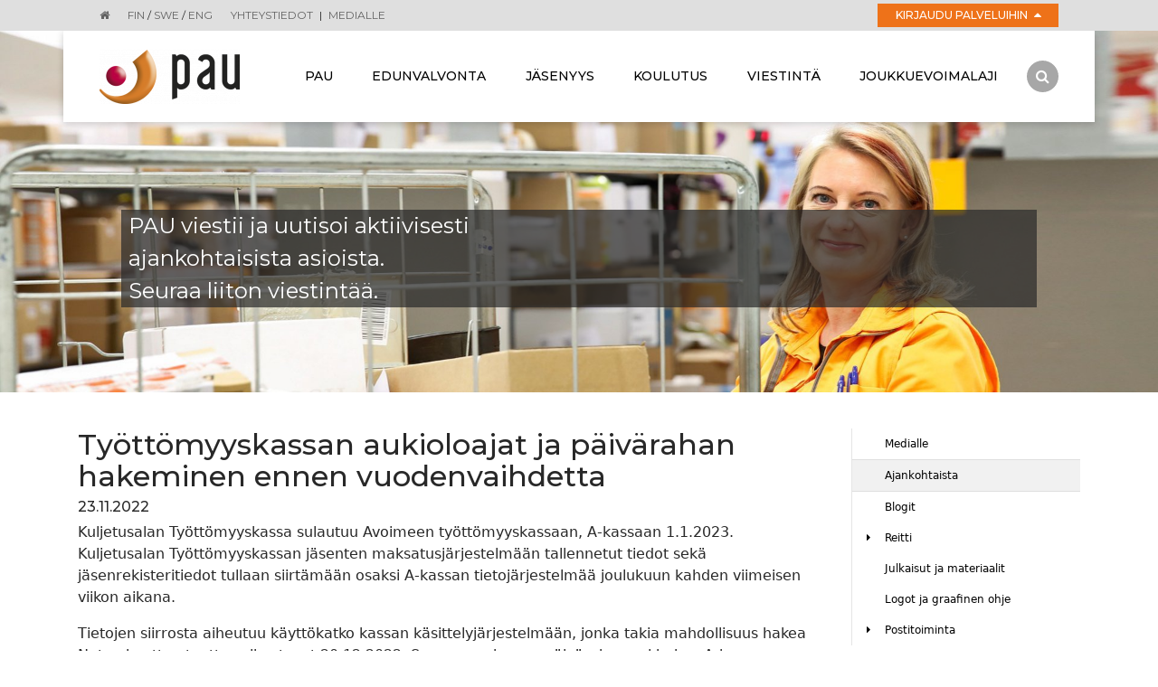

--- FILE ---
content_type: text/html; charset=UTF-8
request_url: https://www.pau.fi/viestinta/ajankohtaista/tyottomyyskassan-aukioloajat-ja-paivarahan-hakeminen-ennen-vuodenvaihdetta.html?utm_campaign=unspecified&utm_content=unspecified&utm_medium=email&utm_source=apsis+pro&pe_data=D434058427845405B42764241584571%7C25407169
body_size: 6261
content:
<!doctype html>
<html lang="fi">
	<head>
		<meta charset="utf-8">
		<meta name="viewport" content="width=device-width, initial-scale=1, shrink-to-fit=no">
		
		<link rel="stylesheet" href="https://www.pau.fi/media/layout/live/css/main.css">

		<script defer src="https://www.pau.fi/media/layout/live/js/main.js"></script>


		<title>Työttömyyskassan aukioloajat ja päivärahan hakeminen ennen vuodenvaihdetta</title>            
		<meta name="description" content="Kuljetusalan Työttömyyskassa sulautuu Avoimeen työttömyyskassaan, A-kassaan 1.1.2023. Kuljetusalan Työttömyyskassan jäsenten maksatusjärjestelmään tallennetut tiedot sekä jäsenrekisteritiedot tullaan siirtämään osaksi A-kassan tietojärjestelmää joulukuun kahden viimeisen viikon aikana.">

						<meta property="og:title" content="Työttömyyskassan aukioloajat ja päivärahan hakeminen ennen vuodenvaihdetta" />
<meta property="og:type" content="article" />
<meta property="og:url" content="https://www.pau.fi/viestinta/ajankohtaista/tyottomyyskassan-aukioloajat-ja-paivarahan-hakeminen-ennen-vuodenvaihdetta.html" />

<meta property="og:image" content="https://www.pau.fi



" />


<meta property="og:description" content="Kuljetusalan Työttömyyskassa sulautuu Avoimeen työttömyyskassaan, A-kassaan 1.1.2023. Kuljetusalan Työttömyyskassan jäsenten maksatusjärjestelmään tallennetut tiedot sekä jäsenrekisteritiedot tullaan siirtämään osaksi A-kassan tietojärjestelmää joulukuun kahden viimeisen viikon aikana."/>


<meta name="twitter:card" content="summary">
<meta name="twitter:site" content="@PAU_liitto">
<meta name="twitter:creator" content="@PAU_liitto">
<meta name="twitter:title" content="Työttömyyskassan aukioloajat ja päivärahan hakeminen ennen vuodenvaihdetta">

<meta name="twitter:description" content="Kuljetusalan Työttömyyskassa sulautuu Avoimeen työttömyyskassaan, A-kassaan 1.1.2023. Kuljetusalan Työttömyyskassan jäsenten maksatusjärjestelmään tallennetut tiedot sekä jäsenrekisteritiedot tullaan siirtämään osaksi A-kassan tietojärjestelmää joulukuun kahden viimeisen viikon aikana.">

<meta name="twitter:url" content="https://www.pau.fi/viestinta/ajankohtaista/tyottomyyskassan-aukioloajat-ja-paivarahan-hakeminen-ennen-vuodenvaihdetta.html">
<meta name="twitter:domain" content="https://www.pau.fi">

<meta property="twitter:image" content="https://www.pau.fi



" />

						
		<meta http-equiv="Content-Type" content="text/html; charset=UTF-8" />
<link rel="alternate" type="application/rss+xml" title="Työttömyyskassan aukioloajat ja päivärahan hakeminen ennen vuodenvaihdetta" href="https://www.pau.fi/viestinta/ajankohtaista/tyottomyyskassan-aukioloajat-ja-paivarahan-hakeminen-ennen-vuodenvaihdetta.rss" />
<link rel="alternate" type="application/atom+xml" title="Työttömyyskassan aukioloajat ja päivärahan hakeminen ennen vuodenvaihdetta" href="https://www.pau.fi/viestinta/ajankohtaista/tyottomyyskassan-aukioloajat-ja-paivarahan-hakeminen-ennen-vuodenvaihdetta.atom" />

		<meta name="google-site-verification" content="WhbVJC23bwtR6BLZfP2vm9omQvSa0utqVv0bMRD0Kno" />

	</head>

<body>
		<div class="sticky-footer">
		<div class="bg-grey pos-relative z-10">
	<div class="container px-3 px-sm-5">
		<div class="font-monts text-center text-lg-left">
			<div class="py-2 mr-3 d-inline-block font-size-xs">
				<a class="text-grey" href="/"><i class="fa fa-home" aria-hidden="true"></i></a>
			</div>
			<div class="py-2 mr-3 d-inline-block font-size-xs">
								<span class="text-grey">FIN</span> /
												<a class="text-grey" href="https://www.pau.fi/sv">SWE</a> /
												<a class="text-grey" href="https://www.pau.fi/en">ENG</a>
							</div>
			<div class="py-2 mr-3 d-inline-block font-size-xs">
				<a class="text-grey text-uppercase" href="https://www.pau.fi/pau/yhteystiedot.html">Yhteystiedot</a>
				<span class="px-1">|</span>
				<a class="text-grey text-uppercase" href="https://www.pau.fi/viestinta/medialle.html">Medialle</a>
			</div>
												<div class="pos-relative d-lg-inline-block float-lg-right minw-200p">
	<a href="#loginbtn" class="col-12 col-lg-auto mt-1 mb-2 my-lg-1 py-1 px-3 w-100 text-center d-inline-block font-size-xs font-weight-medium text-uppercase bg-primary text-white link-hover-white login-drop collapsed" data-toggle="collapse">
		Kirjaudu palveluihin
		<i class="pl-1 fa fa-caret-up font-size-sm" aria-hidden="true"></i>
		<i class="pl-1 fa fa-caret-down font-size-sm" aria-hidden="true"></i>
	</a>
	<div class="neg-mt-2 neg-mt-lg-1 w-100 collapse logbox-shadow bg-white pos-absolute-top-100" id="loginbtn">
		<div class="p-3">
			<div class="font-size-sm font-weight-medium">
				<div id="login-wrapper">
					<div class="card border-0">
						<a class="text-black text-uppercase" href="https://tunnistus.avoine.fi/sso-login/?service=pau-jasensivut&return=https://www.pau.fi/pau.html">Jäsensivut</a>
						
								<form action="https://www.pau.fi/pau.html" method="post" class="login" id="login618">
								 
								
								</form>
							
					</div>
					<div class="card border-0">
						<a class="text-black text-uppercase" href="https://easiointi.pau.fi/">Jäsenpalvelut</a>
					</div>
				</div>
			</div>
			<hr class="primary">
			<div class="font-size-xs">
				<div><a class="text-black" href="https://www.pau.fi/jasenyys/sahkoinen-jasenpalvelu.html">Ohjeita kirjautumiseen</a></div>
				<div><a class="text-black" href="https://www.pau.fi/jasenyys/sahkoinen-jasenpalvelu/ongelmia-kirjautumisessa.html">Ongelmia kirjautumisessa?</a></div>
			</div>
		</div>
	</div>
</div>

<script type="text/javascript">
function loginFocus618() { var form = document.getElementById("login618"); if (!form) return false; var inputs = form.getElementsByTagName("input"); if (0 == inputs.length) return false; for (var i = 0, l = inputs.length; i < l; i++) { if (inputs[i].name == "username") { inputs[i].focus(); return true; } } return false; }
document.addEventListener("DOMContentLoaded", loginFocus618);
</script>
									</div>
	</div>
</div>
<div class="container px-0">
	<nav class="navbar navbar-toggleable-md navbar-light bg-white py-2 px-3 px-sm-4 px-xl-5 py-lg-0 w-100">
		<div class="pos-relative">
			<button class="px-0 navbar-toggler navbar-toggler-right collapsed center-y" type="button" data-toggle="collapse" data-target="#navbarCollapse" aria-controls="navbarCollapse" aria-expanded="false" aria-label="Toggle navigation">
				<span class="nav-btn-line top-line"></span>
				<span class="nav-btn-line middle-line"></span>
				<span class="mb-0 nav-btn-line bottom-line"></span>
			</button>	
			<a class="navbar-brand mr-5 mr-lg-4 mr-xl-5" href="https://www.pau.fi/pau.html">
															<img src="https://www.pau.fi/media/layout/img/cache/pau-logo-200x60.png">												</a>
		</div>
		<div class="collapse navbar-collapse pl-lg-3 bg-white" id="navbarCollapse">
																		
<ul class="navbar-nav bg-white mr-auto w-100 d-flex justify-content-between text-center">

	
	<li class="nav-item pos-relative font-monts hidden-md-down">	
	
		
		<a target="_top" class="px-2 px-xl-3 py-2 py-lg-5 link-hover-black text-uppercase font-weight-medium font-size-sm content-none nav-link" href="https://www.pau.fi/pau.html">
		
			Pau
		
		</a>
		
		
		<div class="mt-0 dropdown-menu d-lg-block text-center text-lg-left border-0 rounded-0" aria-labelledby="dropdown1">
			
	
		<a target="_top" class="px-2 px-xl-3 link-hover-black nav-link dropdown-item font-size-sm white-space-normal white-space-lg-nowrap" href="https://www.pau.fi/pau/paun-xviii-talvipaivat.html">PAUn XVIII Talvipäivät</a>

	
		<a target="_top" class="px-2 px-xl-3 link-hover-black nav-link dropdown-item font-size-sm white-space-normal white-space-lg-nowrap" href="https://www.pau.fi/pau/paun-xxvii-liittokokous.html">PAUn XXVII liittokokous</a>

	
		<a target="_top" class="px-2 px-xl-3 link-hover-black nav-link dropdown-item font-size-sm white-space-normal white-space-lg-nowrap" href="https://www.pau.fi/pau/yleista.html">Yleistä</a>

	
		<a target="_top" class="px-2 px-xl-3 link-hover-black nav-link dropdown-item font-size-sm white-space-normal white-space-lg-nowrap" href="https://www.pau.fi/pau/yhteystiedot.html">Yhteystiedot</a>

	
		<a target="_top" class="px-2 px-xl-3 link-hover-black nav-link dropdown-item font-size-sm white-space-normal white-space-lg-nowrap" href="https://www.pau.fi/pau/hallinto.html">Hallinto</a>

	
		<a target="_top" class="px-2 px-xl-3 link-hover-black nav-link dropdown-item font-size-sm white-space-normal white-space-lg-nowrap" href="https://www.pau.fi/pau/ammattiosastot.html">Ammattiosastot</a>

	
		<a target="_top" class="px-2 px-xl-3 link-hover-black nav-link dropdown-item font-size-sm white-space-normal white-space-lg-nowrap" href="https://www.pau.fi/pau/saannot.html">Säännöt</a>

	
		<a target="_top" class="px-2 px-xl-3 link-hover-black nav-link dropdown-item font-size-sm white-space-normal white-space-lg-nowrap" href="https://www.pau.fi/pau/laskutustiedot.html">Laskutustiedot</a>

	
		<a target="_top" class="px-2 px-xl-3 link-hover-black nav-link dropdown-item font-size-sm white-space-normal white-space-lg-nowrap" href="https://www.pau.fi/pau/historia.html">Historia</a>

	
		<a target="_top" class="px-2 px-xl-3 link-hover-black nav-link dropdown-item font-size-sm white-space-normal white-space-lg-nowrap" href="https://www.pau.fi/pau/rekisteri-ja-tietosuojaseloste.html">Rekisteri- ja tietosuojaseloste</a>

		</div>
		
		
	</li>
	
	
	
	<li class="nav-item pos-relative font-monts hidden-lg-up">	
	
		
		<a target="_top" class="px-2 px-xl-3 py-2 py-lg-5 link-hover-black text-uppercase font-weight-medium font-size-sm content-none nav-link" href="https://www.pau.fi/pau.html">
		
			Pau
		
		</a>
		<a class="pl-3 pr-2 px-xl-3 py-2 py-lg-5 h-37p dropdown-toggle content-none bg-white link-hover-black text-primary pos-absolute-top-right nav-link" href="#navbarCollapse1" data-toggle="collapse">
			<i class="fa fa-plus font-size-lg d-inline-block" aria-hidden="true"></i>
			<i class="fa fa-minus font-size-lg d-none" aria-hidden="true"></i>
		</a>
		
		
		<div class="mt-0 js-navbar-submenu-collapse text-center text-lg-left border-0 rounded-0 collapse" aria-labelledby="dropdown1" id="navbarCollapse1">
			<div class="py-2">
				
	
		<a target="_top" class="px-2 px-xl-3 link-hover-black nav-link dropdown-item font-size-sm white-space-normal white-space-lg-nowrap" href="https://www.pau.fi/pau/paun-xviii-talvipaivat.html">PAUn XVIII Talvipäivät</a>

	
		<a target="_top" class="px-2 px-xl-3 link-hover-black nav-link dropdown-item font-size-sm white-space-normal white-space-lg-nowrap" href="https://www.pau.fi/pau/paun-xxvii-liittokokous.html">PAUn XXVII liittokokous</a>

	
		<a target="_top" class="px-2 px-xl-3 link-hover-black nav-link dropdown-item font-size-sm white-space-normal white-space-lg-nowrap" href="https://www.pau.fi/pau/yleista.html">Yleistä</a>

	
		<a target="_top" class="px-2 px-xl-3 link-hover-black nav-link dropdown-item font-size-sm white-space-normal white-space-lg-nowrap" href="https://www.pau.fi/pau/yhteystiedot.html">Yhteystiedot</a>

	
		<a target="_top" class="px-2 px-xl-3 link-hover-black nav-link dropdown-item font-size-sm white-space-normal white-space-lg-nowrap" href="https://www.pau.fi/pau/hallinto.html">Hallinto</a>

	
		<a target="_top" class="px-2 px-xl-3 link-hover-black nav-link dropdown-item font-size-sm white-space-normal white-space-lg-nowrap" href="https://www.pau.fi/pau/ammattiosastot.html">Ammattiosastot</a>

	
		<a target="_top" class="px-2 px-xl-3 link-hover-black nav-link dropdown-item font-size-sm white-space-normal white-space-lg-nowrap" href="https://www.pau.fi/pau/saannot.html">Säännöt</a>

	
		<a target="_top" class="px-2 px-xl-3 link-hover-black nav-link dropdown-item font-size-sm white-space-normal white-space-lg-nowrap" href="https://www.pau.fi/pau/laskutustiedot.html">Laskutustiedot</a>

	
		<a target="_top" class="px-2 px-xl-3 link-hover-black nav-link dropdown-item font-size-sm white-space-normal white-space-lg-nowrap" href="https://www.pau.fi/pau/historia.html">Historia</a>

	
		<a target="_top" class="px-2 px-xl-3 link-hover-black nav-link dropdown-item font-size-sm white-space-normal white-space-lg-nowrap" href="https://www.pau.fi/pau/rekisteri-ja-tietosuojaseloste.html">Rekisteri- ja tietosuojaseloste</a>

			</div>
		</div>
		
		
	</li>
	

	
	<li class="nav-item pos-relative font-monts hidden-md-down">	
	
		
		<a target="_top" class="px-2 px-xl-3 py-2 py-lg-5 link-hover-black text-uppercase font-weight-medium font-size-sm content-none nav-link" href="https://www.pau.fi/edunvalvonta.html">
		
			Edunvalvonta
		
		</a>
		
		
		<div class="mt-0 dropdown-menu d-lg-block text-center text-lg-left border-0 rounded-0" aria-labelledby="dropdown2">
			
	
		<a target="_top" class="px-2 px-xl-3 link-hover-black nav-link dropdown-item font-size-sm white-space-normal white-space-lg-nowrap" href="https://www.pau.fi/edunvalvonta/ongelmia-tyopaikalla.html">Ongelmia työpaikalla?</a>

	
		<a target="_top" class="px-2 px-xl-3 link-hover-black nav-link dropdown-item font-size-sm white-space-normal white-space-lg-nowrap" href="https://www.pau.fi/edunvalvonta/tyoehtosopimukset.html">Työehtosopimukset</a>

	
		<a target="_top" class="px-2 px-xl-3 link-hover-black nav-link dropdown-item font-size-sm white-space-normal white-space-lg-nowrap" href="https://www.pau.fi/edunvalvonta/luottamusmiestoiminta.html">Luottamusmiestoiminta</a>

	
		<a target="_top" class="px-2 px-xl-3 link-hover-black nav-link dropdown-item font-size-sm white-space-normal white-space-lg-nowrap" href="https://www.pau.fi/edunvalvonta/paaluottamusmiehet.html">Pääluottamusmiehet</a>

	
		<a target="_top" class="px-2 px-xl-3 link-hover-black nav-link dropdown-item font-size-sm white-space-normal white-space-lg-nowrap" href="https://www.pau.fi/edunvalvonta/tyosuojeluvaltuutetut.html">Työsuojeluvaltuutetut</a>

	
		<a target="_top" class="px-2 px-xl-3 link-hover-black nav-link dropdown-item font-size-sm white-space-normal white-space-lg-nowrap" href="https://www.pau.fi/edunvalvonta/ryhmahenkivakuutus.html">Ryhmähenkivakuutus</a>

	
		<a target="_top" class="px-2 px-xl-3 link-hover-black nav-link dropdown-item font-size-sm white-space-normal white-space-lg-nowrap" href="https://www.pau.fi/edunvalvonta/tyohyvinvointisaatio.html">Työhyvinvointisäätiö</a>

	
		<a target="_top" class="px-2 px-xl-3 link-hover-black nav-link dropdown-item font-size-sm white-space-normal white-space-lg-nowrap" href="https://www.pau.fi/edunvalvonta/kansainvalisyys.html">Kansainvälisyys</a>

		</div>
		
		
	</li>
	
	
	
	<li class="nav-item pos-relative font-monts hidden-lg-up">	
	
		
		<a target="_top" class="px-2 px-xl-3 py-2 py-lg-5 link-hover-black text-uppercase font-weight-medium font-size-sm content-none nav-link" href="https://www.pau.fi/edunvalvonta.html">
		
			Edunvalvonta
		
		</a>
		<a class="pl-3 pr-2 px-xl-3 py-2 py-lg-5 h-37p dropdown-toggle content-none bg-white link-hover-black text-primary pos-absolute-top-right nav-link" href="#navbarCollapse2" data-toggle="collapse">
			<i class="fa fa-plus font-size-lg d-inline-block" aria-hidden="true"></i>
			<i class="fa fa-minus font-size-lg d-none" aria-hidden="true"></i>
		</a>
		
		
		<div class="mt-0 js-navbar-submenu-collapse text-center text-lg-left border-0 rounded-0 collapse" aria-labelledby="dropdown2" id="navbarCollapse2">
			<div class="py-2">
				
	
		<a target="_top" class="px-2 px-xl-3 link-hover-black nav-link dropdown-item font-size-sm white-space-normal white-space-lg-nowrap" href="https://www.pau.fi/edunvalvonta/ongelmia-tyopaikalla.html">Ongelmia työpaikalla?</a>

	
		<a target="_top" class="px-2 px-xl-3 link-hover-black nav-link dropdown-item font-size-sm white-space-normal white-space-lg-nowrap" href="https://www.pau.fi/edunvalvonta/tyoehtosopimukset.html">Työehtosopimukset</a>

	
		<a target="_top" class="px-2 px-xl-3 link-hover-black nav-link dropdown-item font-size-sm white-space-normal white-space-lg-nowrap" href="https://www.pau.fi/edunvalvonta/luottamusmiestoiminta.html">Luottamusmiestoiminta</a>

	
		<a target="_top" class="px-2 px-xl-3 link-hover-black nav-link dropdown-item font-size-sm white-space-normal white-space-lg-nowrap" href="https://www.pau.fi/edunvalvonta/paaluottamusmiehet.html">Pääluottamusmiehet</a>

	
		<a target="_top" class="px-2 px-xl-3 link-hover-black nav-link dropdown-item font-size-sm white-space-normal white-space-lg-nowrap" href="https://www.pau.fi/edunvalvonta/tyosuojeluvaltuutetut.html">Työsuojeluvaltuutetut</a>

	
		<a target="_top" class="px-2 px-xl-3 link-hover-black nav-link dropdown-item font-size-sm white-space-normal white-space-lg-nowrap" href="https://www.pau.fi/edunvalvonta/ryhmahenkivakuutus.html">Ryhmähenkivakuutus</a>

	
		<a target="_top" class="px-2 px-xl-3 link-hover-black nav-link dropdown-item font-size-sm white-space-normal white-space-lg-nowrap" href="https://www.pau.fi/edunvalvonta/tyohyvinvointisaatio.html">Työhyvinvointisäätiö</a>

	
		<a target="_top" class="px-2 px-xl-3 link-hover-black nav-link dropdown-item font-size-sm white-space-normal white-space-lg-nowrap" href="https://www.pau.fi/edunvalvonta/kansainvalisyys.html">Kansainvälisyys</a>

			</div>
		</div>
		
		
	</li>
	

	
	<li class="nav-item pos-relative font-monts hidden-md-down">	
	
		
		<a target="_top" class="px-2 px-xl-3 py-2 py-lg-5 link-hover-black text-uppercase font-weight-medium font-size-sm content-none nav-link" href="https://www.pau.fi/jasenyys.html">
		
			Jäsenyys
		
		</a>
		
		
		<div class="mt-0 dropdown-menu d-lg-block text-center text-lg-left border-0 rounded-0" aria-labelledby="dropdown3">
			
	
		<a target="_top" class="px-2 px-xl-3 link-hover-black nav-link dropdown-item font-size-sm white-space-normal white-space-lg-nowrap" href="https://www.pau.fi/jasenyys/suosittele-jasenyytta-saat-20-euron-lahjakortin.html">Suosittele jäsenyyttä-saat 20 euron lahjakortin</a>

	
		<a target="_top" class="px-2 px-xl-3 link-hover-black nav-link dropdown-item font-size-sm white-space-normal white-space-lg-nowrap" href="https://www.pau.fi/jasenyys/liity-jaseneksi.html">Liity jäseneksi</a>

	
		<a target="_top" class="px-2 px-xl-3 link-hover-black nav-link dropdown-item font-size-sm white-space-normal white-space-lg-nowrap" href="https://www.pau.fi/jasenyys/miksi-liittya.html">Miksi liittyä</a>

	
		<a target="_top" class="px-2 px-xl-3 link-hover-black nav-link dropdown-item font-size-sm white-space-normal white-space-lg-nowrap" href="https://www.pau.fi/jasenyys/jasenedut.html">Jäsenedut</a>

	
		<a target="_top" class="px-2 px-xl-3 link-hover-black nav-link dropdown-item font-size-sm white-space-normal white-space-lg-nowrap" href="https://www.pau.fi/jasenyys/jasenkortti.html">Jäsenkortti</a>

	
		<a target="_top" class="px-2 px-xl-3 link-hover-black nav-link dropdown-item font-size-sm white-space-normal white-space-lg-nowrap" href="https://www.pau.fi/jasenyys/jasenmaksut.html">Jäsenmaksut</a>

	
		<a target="_top" class="px-2 px-xl-3 link-hover-black nav-link dropdown-item font-size-sm white-space-normal white-space-lg-nowrap" href="https://www.pau.fi/jasenyys/itsetilittava-jasen.html">Itsetilittävä jäsen</a>

	
		<a target="_top" class="px-2 px-xl-3 link-hover-black nav-link dropdown-item font-size-sm white-space-normal white-space-lg-nowrap" href="https://www.pau.fi/jasenyys/rajoitetut-jasenoikeudet.html">Rajoitetut jäsenoikeudet</a>

	
		<a target="_top" class="px-2 px-xl-3 link-hover-black nav-link dropdown-item font-size-sm white-space-normal white-space-lg-nowrap" href="https://www.pau.fi/jasenyys/jasenmaksuvapautus.html">Jäsenmaksuvapautus</a>

	
		<a target="_top" class="px-2 px-xl-3 link-hover-black nav-link dropdown-item font-size-sm white-space-normal white-space-lg-nowrap" href="https://www.pau.fi/jasenyys/sahkoinen-jasenpalvelu.html">Sähköinen jäsenpalvelu</a>

	
		<a target="_top" class="px-2 px-xl-3 link-hover-black nav-link dropdown-item font-size-sm white-space-normal white-space-lg-nowrap" href="https://www.pau.fi/jasenyys/tapahtumat.html">Tapahtumat</a>

	
		<a target="_top" class="px-2 px-xl-3 link-hover-black nav-link dropdown-item font-size-sm white-space-normal white-space-lg-nowrap" href="https://www.pau.fi/jasenyys/muista-ilmoittaa-jasenmuutoksista.html">Muista ilmoittaa jäsenmuutoksista</a>

	
		<a target="_top" class="px-2 px-xl-3 link-hover-black nav-link dropdown-item font-size-sm white-space-normal white-space-lg-nowrap" href="https://www.pau.fi/jasenyys/osastojen-mokit.html">Osastojen mökit</a>

		</div>
		
		
	</li>
	
	
	
	<li class="nav-item pos-relative font-monts hidden-lg-up">	
	
		
		<a target="_top" class="px-2 px-xl-3 py-2 py-lg-5 link-hover-black text-uppercase font-weight-medium font-size-sm content-none nav-link" href="https://www.pau.fi/jasenyys.html">
		
			Jäsenyys
		
		</a>
		<a class="pl-3 pr-2 px-xl-3 py-2 py-lg-5 h-37p dropdown-toggle content-none bg-white link-hover-black text-primary pos-absolute-top-right nav-link" href="#navbarCollapse3" data-toggle="collapse">
			<i class="fa fa-plus font-size-lg d-inline-block" aria-hidden="true"></i>
			<i class="fa fa-minus font-size-lg d-none" aria-hidden="true"></i>
		</a>
		
		
		<div class="mt-0 js-navbar-submenu-collapse text-center text-lg-left border-0 rounded-0 collapse" aria-labelledby="dropdown3" id="navbarCollapse3">
			<div class="py-2">
				
	
		<a target="_top" class="px-2 px-xl-3 link-hover-black nav-link dropdown-item font-size-sm white-space-normal white-space-lg-nowrap" href="https://www.pau.fi/jasenyys/suosittele-jasenyytta-saat-20-euron-lahjakortin.html">Suosittele jäsenyyttä-saat 20 euron lahjakortin</a>

	
		<a target="_top" class="px-2 px-xl-3 link-hover-black nav-link dropdown-item font-size-sm white-space-normal white-space-lg-nowrap" href="https://www.pau.fi/jasenyys/liity-jaseneksi.html">Liity jäseneksi</a>

	
		<a target="_top" class="px-2 px-xl-3 link-hover-black nav-link dropdown-item font-size-sm white-space-normal white-space-lg-nowrap" href="https://www.pau.fi/jasenyys/miksi-liittya.html">Miksi liittyä</a>

	
		<a target="_top" class="px-2 px-xl-3 link-hover-black nav-link dropdown-item font-size-sm white-space-normal white-space-lg-nowrap" href="https://www.pau.fi/jasenyys/jasenedut.html">Jäsenedut</a>

	
		<a target="_top" class="px-2 px-xl-3 link-hover-black nav-link dropdown-item font-size-sm white-space-normal white-space-lg-nowrap" href="https://www.pau.fi/jasenyys/jasenkortti.html">Jäsenkortti</a>

	
		<a target="_top" class="px-2 px-xl-3 link-hover-black nav-link dropdown-item font-size-sm white-space-normal white-space-lg-nowrap" href="https://www.pau.fi/jasenyys/jasenmaksut.html">Jäsenmaksut</a>

	
		<a target="_top" class="px-2 px-xl-3 link-hover-black nav-link dropdown-item font-size-sm white-space-normal white-space-lg-nowrap" href="https://www.pau.fi/jasenyys/itsetilittava-jasen.html">Itsetilittävä jäsen</a>

	
		<a target="_top" class="px-2 px-xl-3 link-hover-black nav-link dropdown-item font-size-sm white-space-normal white-space-lg-nowrap" href="https://www.pau.fi/jasenyys/rajoitetut-jasenoikeudet.html">Rajoitetut jäsenoikeudet</a>

	
		<a target="_top" class="px-2 px-xl-3 link-hover-black nav-link dropdown-item font-size-sm white-space-normal white-space-lg-nowrap" href="https://www.pau.fi/jasenyys/jasenmaksuvapautus.html">Jäsenmaksuvapautus</a>

	
		<a target="_top" class="px-2 px-xl-3 link-hover-black nav-link dropdown-item font-size-sm white-space-normal white-space-lg-nowrap" href="https://www.pau.fi/jasenyys/sahkoinen-jasenpalvelu.html">Sähköinen jäsenpalvelu</a>

	
		<a target="_top" class="px-2 px-xl-3 link-hover-black nav-link dropdown-item font-size-sm white-space-normal white-space-lg-nowrap" href="https://www.pau.fi/jasenyys/tapahtumat.html">Tapahtumat</a>

	
		<a target="_top" class="px-2 px-xl-3 link-hover-black nav-link dropdown-item font-size-sm white-space-normal white-space-lg-nowrap" href="https://www.pau.fi/jasenyys/muista-ilmoittaa-jasenmuutoksista.html">Muista ilmoittaa jäsenmuutoksista</a>

	
		<a target="_top" class="px-2 px-xl-3 link-hover-black nav-link dropdown-item font-size-sm white-space-normal white-space-lg-nowrap" href="https://www.pau.fi/jasenyys/osastojen-mokit.html">Osastojen mökit</a>

			</div>
		</div>
		
		
	</li>
	

	
	<li class="nav-item pos-relative font-monts hidden-md-down">	
	
		
		<a target="_top" class="px-2 px-xl-3 py-2 py-lg-5 link-hover-black text-uppercase font-weight-medium font-size-sm content-none nav-link" href="https://www.pau.fi/koulutus.html">
		
			Koulutus
		
		</a>
		
		
		<div class="mt-0 dropdown-menu d-lg-block text-center text-lg-left border-0 rounded-0" aria-labelledby="dropdown4">
			
	
		<a target="_top" class="px-2 px-xl-3 link-hover-black nav-link dropdown-item font-size-sm white-space-normal white-space-lg-nowrap" href="https://www.pau.fi/koulutus/paun-jarjestokoulutus.html">PAUn järjestökoulutus</a>

	
		<a target="_top" class="px-2 px-xl-3 link-hover-black nav-link dropdown-item font-size-sm white-space-normal white-space-lg-nowrap" href="https://www.pau.fi/koulutus/kiljavan-opiston-jarjestokoulutus.html">Kiljavan opiston järjestökoulutus</a>

	
		<a target="_top" class="px-2 px-xl-3 link-hover-black nav-link dropdown-item font-size-sm white-space-normal white-space-lg-nowrap" href="https://www.pau.fi/koulutus/paun-sopimuskoulutus.html">PAUn sopimuskoulutus</a>

	
		<a target="_top" class="px-2 px-xl-3 link-hover-black nav-link dropdown-item font-size-sm white-space-normal white-space-lg-nowrap" href="https://www.pau.fi/koulutus/kiljavan-opiston-sopimuskoulutus.html">Kiljavan opiston sopimuskoulutus</a>

	
		<a target="_top" class="px-2 px-xl-3 link-hover-black nav-link dropdown-item font-size-sm white-space-normal white-space-lg-nowrap" href="https://www.pau.fi/koulutus/edunvalvojien-koulutuspaivat.html">Edunvalvojien koulutuspäivät</a>

	
		<a target="_top" class="px-2 px-xl-3 link-hover-black nav-link dropdown-item font-size-sm white-space-normal white-space-lg-nowrap" href="https://www.pau.fi/koulutus/usein-kysyttya.html">Usein kysyttyä</a>

	
		<a target="_top" class="px-2 px-xl-3 link-hover-black nav-link dropdown-item font-size-sm white-space-normal white-space-lg-nowrap" href="https://www.pau.fi/koulutus/nain-perut-ilmoittautumisesi.html">Näin perut ilmoittautumisesi</a>

	
		<a target="_top" class="px-2 px-xl-3 link-hover-black nav-link dropdown-item font-size-sm white-space-normal white-space-lg-nowrap" href="https://www.pau.fi/koulutus/matkalaskulomake.html">Matkalaskulomake</a>

		</div>
		
		
	</li>
	
	
	
	<li class="nav-item pos-relative font-monts hidden-lg-up">	
	
		
		<a target="_top" class="px-2 px-xl-3 py-2 py-lg-5 link-hover-black text-uppercase font-weight-medium font-size-sm content-none nav-link" href="https://www.pau.fi/koulutus.html">
		
			Koulutus
		
		</a>
		<a class="pl-3 pr-2 px-xl-3 py-2 py-lg-5 h-37p dropdown-toggle content-none bg-white link-hover-black text-primary pos-absolute-top-right nav-link" href="#navbarCollapse4" data-toggle="collapse">
			<i class="fa fa-plus font-size-lg d-inline-block" aria-hidden="true"></i>
			<i class="fa fa-minus font-size-lg d-none" aria-hidden="true"></i>
		</a>
		
		
		<div class="mt-0 js-navbar-submenu-collapse text-center text-lg-left border-0 rounded-0 collapse" aria-labelledby="dropdown4" id="navbarCollapse4">
			<div class="py-2">
				
	
		<a target="_top" class="px-2 px-xl-3 link-hover-black nav-link dropdown-item font-size-sm white-space-normal white-space-lg-nowrap" href="https://www.pau.fi/koulutus/paun-jarjestokoulutus.html">PAUn järjestökoulutus</a>

	
		<a target="_top" class="px-2 px-xl-3 link-hover-black nav-link dropdown-item font-size-sm white-space-normal white-space-lg-nowrap" href="https://www.pau.fi/koulutus/kiljavan-opiston-jarjestokoulutus.html">Kiljavan opiston järjestökoulutus</a>

	
		<a target="_top" class="px-2 px-xl-3 link-hover-black nav-link dropdown-item font-size-sm white-space-normal white-space-lg-nowrap" href="https://www.pau.fi/koulutus/paun-sopimuskoulutus.html">PAUn sopimuskoulutus</a>

	
		<a target="_top" class="px-2 px-xl-3 link-hover-black nav-link dropdown-item font-size-sm white-space-normal white-space-lg-nowrap" href="https://www.pau.fi/koulutus/kiljavan-opiston-sopimuskoulutus.html">Kiljavan opiston sopimuskoulutus</a>

	
		<a target="_top" class="px-2 px-xl-3 link-hover-black nav-link dropdown-item font-size-sm white-space-normal white-space-lg-nowrap" href="https://www.pau.fi/koulutus/edunvalvojien-koulutuspaivat.html">Edunvalvojien koulutuspäivät</a>

	
		<a target="_top" class="px-2 px-xl-3 link-hover-black nav-link dropdown-item font-size-sm white-space-normal white-space-lg-nowrap" href="https://www.pau.fi/koulutus/usein-kysyttya.html">Usein kysyttyä</a>

	
		<a target="_top" class="px-2 px-xl-3 link-hover-black nav-link dropdown-item font-size-sm white-space-normal white-space-lg-nowrap" href="https://www.pau.fi/koulutus/nain-perut-ilmoittautumisesi.html">Näin perut ilmoittautumisesi</a>

	
		<a target="_top" class="px-2 px-xl-3 link-hover-black nav-link dropdown-item font-size-sm white-space-normal white-space-lg-nowrap" href="https://www.pau.fi/koulutus/matkalaskulomake.html">Matkalaskulomake</a>

			</div>
		</div>
		
		
	</li>
	

	
	<li class="nav-item pos-relative font-monts hidden-md-down active-navlink">	
	
		
		<a target="_top" class="px-2 px-xl-3 py-2 py-lg-5 link-hover-black text-uppercase font-weight-medium font-size-sm content-none nav-link" href="https://www.pau.fi/viestinta.html">
		
			Viestintä
		
		</a>
		
		
		<div class="mt-0 dropdown-menu d-lg-block text-center text-lg-left border-0 rounded-0" aria-labelledby="dropdown5">
			
	
		<a target="_top" class="px-2 px-xl-3 link-hover-black nav-link dropdown-item font-size-sm white-space-normal white-space-lg-nowrap" href="https://www.pau.fi/viestinta/medialle.html">Medialle</a>

	
		<a target="_top" class="px-2 px-xl-3 link-hover-black nav-link dropdown-item font-size-sm white-space-normal white-space-lg-nowrap" href="https://www.pau.fi/viestinta/ajankohtaista.html">Ajankohtaista</a>

	
		<a target="_top" class="px-2 px-xl-3 link-hover-black nav-link dropdown-item font-size-sm white-space-normal white-space-lg-nowrap" href="https://www.pau.fi/viestinta/blogit.html">Blogit</a>

	
		<a target="_top" class="px-2 px-xl-3 link-hover-black nav-link dropdown-item font-size-sm white-space-normal white-space-lg-nowrap" href="https://www.pau.fi/viestinta/reitti.html">Reitti</a>

	
		<a target="_top" class="px-2 px-xl-3 link-hover-black nav-link dropdown-item font-size-sm white-space-normal white-space-lg-nowrap" href="https://www.pau.fi/viestinta/julkaisut-ja-materiaalit.html">Julkaisut ja materiaalit</a>

	
		<a target="_top" class="px-2 px-xl-3 link-hover-black nav-link dropdown-item font-size-sm white-space-normal white-space-lg-nowrap" href="https://www.pau.fi/viestinta/logot-ja-graafinen-ohje.html">Logot ja graafinen ohje</a>

	
		<a target="_top" class="px-2 px-xl-3 link-hover-black nav-link dropdown-item font-size-sm white-space-normal white-space-lg-nowrap" href="https://www.pau.fi/viestinta/postitoiminta.html">Postitoiminta</a>

		</div>
		
		
	</li>
	
	
	
	<li class="nav-item pos-relative font-monts hidden-lg-up active-navlink">	
	
		
		<a target="_top" class="px-2 px-xl-3 py-2 py-lg-5 link-hover-black text-uppercase font-weight-medium font-size-sm content-none nav-link" href="https://www.pau.fi/viestinta.html">
		
			Viestintä
		
		</a>
		<a class="pl-3 pr-2 px-xl-3 py-2 py-lg-5 h-37p dropdown-toggle content-none bg-white link-hover-black text-primary pos-absolute-top-right nav-link" href="#navbarCollapse5" data-toggle="collapse">
			<i class="fa fa-plus font-size-lg d-inline-block" aria-hidden="true"></i>
			<i class="fa fa-minus font-size-lg d-none" aria-hidden="true"></i>
		</a>
		
		
		<div class="mt-0 js-navbar-submenu-collapse text-center text-lg-left border-0 rounded-0 collapse" aria-labelledby="dropdown5" id="navbarCollapse5">
			<div class="py-2">
				
	
		<a target="_top" class="px-2 px-xl-3 link-hover-black nav-link dropdown-item font-size-sm white-space-normal white-space-lg-nowrap" href="https://www.pau.fi/viestinta/medialle.html">Medialle</a>

	
		<a target="_top" class="px-2 px-xl-3 link-hover-black nav-link dropdown-item font-size-sm white-space-normal white-space-lg-nowrap" href="https://www.pau.fi/viestinta/ajankohtaista.html">Ajankohtaista</a>

	
		<a target="_top" class="px-2 px-xl-3 link-hover-black nav-link dropdown-item font-size-sm white-space-normal white-space-lg-nowrap" href="https://www.pau.fi/viestinta/blogit.html">Blogit</a>

	
		<a target="_top" class="px-2 px-xl-3 link-hover-black nav-link dropdown-item font-size-sm white-space-normal white-space-lg-nowrap" href="https://www.pau.fi/viestinta/reitti.html">Reitti</a>

	
		<a target="_top" class="px-2 px-xl-3 link-hover-black nav-link dropdown-item font-size-sm white-space-normal white-space-lg-nowrap" href="https://www.pau.fi/viestinta/julkaisut-ja-materiaalit.html">Julkaisut ja materiaalit</a>

	
		<a target="_top" class="px-2 px-xl-3 link-hover-black nav-link dropdown-item font-size-sm white-space-normal white-space-lg-nowrap" href="https://www.pau.fi/viestinta/logot-ja-graafinen-ohje.html">Logot ja graafinen ohje</a>

	
		<a target="_top" class="px-2 px-xl-3 link-hover-black nav-link dropdown-item font-size-sm white-space-normal white-space-lg-nowrap" href="https://www.pau.fi/viestinta/postitoiminta.html">Postitoiminta</a>

			</div>
		</div>
		
		
	</li>
	

	
	<li class="nav-item text-uppercase font-weight-medium font-monts">
		<a target="_blank" class="px-2 px-xl-3 py-2 py-lg-5 text-uppercase font-weight-medium font-size-sm link-hover-black nav-link" href="https://www.pau.fi/joukkuevoimalaji.html">Joukkuevoimalaji</a>
	</li>
	

</ul>
															<div class="pl-3 flex-v-middle hidden-md-down">
				<a class="p-0 btn search rounded-circle pos-relative collapsed" data-toggle="collapse" href="#searchbar">
					<div class="text-white rounded-circle inline-block">
						<i class="fa fa-search search-icon-center-xy" aria-hidden="true"></i>
					</div>
				</a>
				<div class="search-form collapse" id="searchbar">
					<form action="https://www.pau.fi/hakutulokset.html" name="haku" method="get">
						<div class="d-inline-block align-top">
							<input class="py-2 mb-3 mb-lg-0 border-0 form-control search-input" type="search" name="q">
						</div>
						<div class="d-inline-block align-top">
							<button class="p-0 btn search rounded-0 pos-relative">
								<div class="text-white inline-block">
									<i class="fa fa-search center-xy" aria-hidden="true"></i>
								</div>
							</button>
						</div>
					</form>
				</div>
			</div>
			<div class="my-2 search-form hidden-lg-up" id="searchbar">
				<form action="https://www.pau.fi/hakutulokset.html" name="haku" method="get">
					<div class="d-table-cell w-100 align-top">
						<input class="py-2 mb-lg-0 border-0 form-control search-input" type="search" name="q">
					</div>
					<div class="d-table-cell align-top">
						<button class="p-0 ml-1 btn search rounded-0 pos-relative">
							<div class="text-white inline-block">
								<i class="fa fa-search center-xy" aria-hidden="true"></i>
							</div>
						</button>
					</div>
				</form>
			</div>
		</div>
	</nav>
</div>
		
		<!-- Hero -->
														<div class="mb-5">
						<div class="container-fluid px-0">

	
		
			
				<div class="w-100 bg-cover-center" style="background-image:url(/media/kuvat/paakuvat/cache/viestinta2-1920x600,c,q=85.jpg);">
			
		
	

	<div class="container">
		<div class="h-400p">
			<div class="px-lg-6 paragraph-px-2 hero-text-h pos-absolute-bottom flex-v-middle text-white font-size-lg font-size-lg-xl font-monts bg-p-transparent-fade paragraph-mb-0 text-decoration-hover-underline d-inline-table-p text-slide">
				<p>PAU viestii ja uutisoi&nbsp;aktiivisesti</p>

<p>ajankohtaisista asioista.</p>

<p>Seuraa liiton viestint&auml;&auml;.&nbsp;</p>
			</div>
		</div>
	</div>
</div></div>					</div>
									
		<div class="container">
			<div class="row">
				<div class="col-12 col-md-8 col-lg-9">
					<div class="mb-5">

<h2>Työttömyyskassan aukioloajat ja päivärahan hakeminen ennen vuodenvaihdetta</h2>



<h6>23.11.2022</h6>
<p>Kuljetusalan Ty&ouml;tt&ouml;myyskassa sulautuu Avoimeen ty&ouml;tt&ouml;myyskassaan, A-kassaan 1.1.2023. Kuljetusalan Ty&ouml;tt&ouml;myyskassan j&auml;senten maksatusj&auml;rjestelm&auml;&auml;n tallennetut tiedot sek&auml; j&auml;senrekisteritiedot tullaan siirt&auml;m&auml;&auml;n osaksi A-kassan tietoj&auml;rjestelm&auml;&auml; joulukuun kahden viimeisen viikon aikana.</p>

<p>Tietojen siirrosta aiheutuu k&auml;ytt&ouml;katko kassan k&auml;sittelyj&auml;rjestelm&auml;&auml;n, jonka takia mahdollisuus hakea Netan kautta etuutta sulkeutuvat 20.12.2022. Seuraavan kerran p&auml;iv&auml;rahaa voi hakea A-kassan eAsioinnin kautta 2.1.2023. K&auml;ytt&ouml;katkon aikana hakemuksia ei pystyt&auml; k&auml;sittelem&auml;&auml;n eik&auml; p&auml;iv&auml;rahoja makseta.</p>

<p>Kokonaan ty&ouml;tt&ouml;mien tai lomautettujen j&auml;senten 19.12.2022 j&auml;tt&auml;m&auml;t jatkohakemukset pyrit&auml;&auml;n k&auml;sittelem&auml;&auml;n ja p&auml;iv&auml;rahat maksamaan ennen joulupyhi&auml;, jos kassalla on hakemusten k&auml;sittelyyn tarvittavat tiedot. <a href="https://www.kuljetusalantk.fi/" target="_blank">Kuljetusalan ty&ouml;tt&ouml;myyskassan</a> puhelinpalvelu on avoinna 23.12.2022 asti.</p>

<p><strong>A-kassan palvelu avautuu 2.1.2023 kello 10.00. </strong>T&auml;ll&ouml;in j&auml;senet voivat l&auml;hett&auml;&auml; kassalle viestej&auml; e-asioinnin kautta ja olla kassaan yhteydess&auml; puhelimitse.</p>

<p>Pahoittelemme j&auml;rjestelm&auml;katkoksesta aiheutuvaa viivett&auml; maksatuksessa.</p>

<p>A-kassan yhteystiedot:</p>

<p>Avoin ty&ouml;tt&ouml;myyskassa, A-kassa<br />
PL 116<br />
00531 Helsinki</p>

<p>Kassan puhelinpalvelu 020 690 455 (ma-pe 8.30&ndash;15.00). Verkkosivut: <a href="http://www.a-kassa.fi" target="_blank">www.a-kassa.fi</a> (eAsiointi).</p>
</div>					<div class="mb-5">
						<div class="d-inline-block font-italic font-size-sm">
							<a class="text-decoration-hover-underline" href="https://www.pau.fi/pau.html" target="_top">Etusivu</a><span class="px-2">></span>
						</div>
																					
	<div class="d-inline-block font-italic font-size-sm">
	
		<a class="text-decoration-hover-underline" href="https://www.pau.fi/viestinta.html">Viestintä</a><span class="px-2">></span>
	
	

	<div class="d-inline-block font-italic font-size-sm">
	
		Ajankohtaista
	
	
	</div>







	</div>

																			
												<br><br>
<!-- Go to www.addthis.com/dashboard to customize your tools -->
<script type="text/javascript" src="//s7.addthis.com/js/300/addthis_widget.js#pubid=ra-5b2227946ce02a72"></script>
<div class="addthis_inline_share_toolbox"></div>
											</div>
				</div>
				<div class="col-12 col-md-4 col-lg-3">
					<div class="vr-left full-border-sm">
						<div class="mb-5">
																								
<div class="font-size-xs">

<div class="side-nav-highlight pos-relative">
	<div class="side-nav-trigger d-flex flex-row align-items-center">
		<a class="py-2 pl-3 pr-2 d-inline-block text-black collapsed" href="https://www.pau.fi/viestinta/medialle.html">
			
			<span class="pr-1 no-drop">&nbsp;</span>
			
		</a>
		<a class="d-inline-block text-black" href="https://www.pau.fi/viestinta/medialle.html">
			Medialle
		</a>
	</div>
	
</div>

<div class="side-nav-highlight pos-relative force-highlight">
	<div class="side-nav-trigger d-flex flex-row align-items-center">
		<a class="py-2 pl-3 pr-2 d-inline-block text-black" href="https://www.pau.fi/viestinta/ajankohtaista.html">
			
			<span class="pr-1 no-drop">&nbsp;</span>
			
		</a>
		<a class="d-inline-block text-black" href="https://www.pau.fi/viestinta/ajankohtaista.html">
			Ajankohtaista
		</a>
	</div>
	
</div>

<div class="side-nav-highlight pos-relative">
	<div class="side-nav-trigger d-flex flex-row align-items-center">
		<a class="py-2 pl-3 pr-2 d-inline-block text-black collapsed" href="https://www.pau.fi/viestinta/blogit.html">
			
			<span class="pr-1 no-drop">&nbsp;</span>
			
		</a>
		<a class="d-inline-block text-black" href="https://www.pau.fi/viestinta/blogit.html">
			Blogit
		</a>
	</div>
	
</div>

<div class="side-nav-highlight pos-relative">
	<div class="side-nav-trigger d-flex flex-row align-items-center">
		<a class="py-2 pl-3 pr-2 d-inline-block text-black collapsed" data-toggle="collapse" href="#Subs4">
			
			<i class="fa fa-caret-right pr-1" aria-hidden="true"></i>
			<i class="fa fa-caret-down pr-1" aria-hidden="true"></i>
			
		</a>
		<a class="d-inline-block text-black" href="https://www.pau.fi/viestinta/reitti.html">
			Reitti
		</a>
	</div>
	
		<div class="pl-6 side-nav-dropdown collapse" id="Subs4">
<div class="pos-relative">
	
	
	<a class="py-2 d-inline-block text-black" href="https://www.pau.fi/viestinta/reitti/aikataulu.html">Aikataulu</a>
	
</div>

<div class="pos-relative">
	
	
	<a class="py-2 d-inline-block text-black" href="https://www.pau.fi/viestinta/reitti/osallistu-palautearvontaan.html">Osallistu palautearvontaan</a>
	
</div>
</div>
	
</div>

<div class="side-nav-highlight pos-relative">
	<div class="side-nav-trigger d-flex flex-row align-items-center">
		<a class="py-2 pl-3 pr-2 d-inline-block text-black collapsed" href="https://www.pau.fi/viestinta/julkaisut-ja-materiaalit.html">
			
			<span class="pr-1 no-drop">&nbsp;</span>
			
		</a>
		<a class="d-inline-block text-black" href="https://www.pau.fi/viestinta/julkaisut-ja-materiaalit.html">
			Julkaisut ja materiaalit
		</a>
	</div>
	
</div>

<div class="side-nav-highlight pos-relative">
	<div class="side-nav-trigger d-flex flex-row align-items-center">
		<a class="py-2 pl-3 pr-2 d-inline-block text-black collapsed" href="https://www.pau.fi/viestinta/logot-ja-graafinen-ohje.html">
			
			<span class="pr-1 no-drop">&nbsp;</span>
			
		</a>
		<a class="d-inline-block text-black" href="https://www.pau.fi/viestinta/logot-ja-graafinen-ohje.html">
			Logot ja graafinen ohje
		</a>
	</div>
	
</div>

<div class="side-nav-highlight pos-relative">
	<div class="side-nav-trigger d-flex flex-row align-items-center">
		<a class="py-2 pl-3 pr-2 d-inline-block text-black collapsed" data-toggle="collapse" href="#Subs7">
			
			<i class="fa fa-caret-right pr-1" aria-hidden="true"></i>
			<i class="fa fa-caret-down pr-1" aria-hidden="true"></i>
			
		</a>
		<a class="d-inline-block text-black" href="https://www.pau.fi/viestinta/postitoiminta.html">
			Postitoiminta
		</a>
	</div>
	
		<div class="pl-6 side-nav-dropdown collapse" id="Subs7">
<div class="pos-relative">
	
	
	<a class="py-2 d-inline-block text-black" href="https://www.pau.fi/viestinta/postitoiminta/postilaki.html">Postilaki</a>
	
</div>

<div class="pos-relative">
	
	
	<a class="py-2 d-inline-block text-black" href="https://www.pau.fi/viestinta/postitoiminta/postidirektiivi.html">Postidirektiivi</a>
	
</div>

<div class="pos-relative">
	
	
	<a class="py-2 d-inline-block text-black" href="https://www.pau.fi/viestinta/postitoiminta/liikenne-ja-viestintavirasto.html">Liikenne- ja viestintävirasto</a>
	
</div>
</div>
	
</div>

</div>
																					</div>
					</div>
				</div>
			</div>
		</div>
				<div class="container">
					</div>
	</div>
	<footer class="footer">
	<div class=" w-100 bg-grey-gradient">
		<div class="container">
			<div class="px-3 px-sm-0 py-5">
				<div class="row">
					<div class="col-12 col-sm-6 col-md-3">
																														<div class="mb-5">
	<div class="mb-3">
		<h6 class="mb-0 pb-2 h-underline d-inline-block text-uppercase font-weight-normal text-white">Yhteystiedot</h6>
	</div>
	<div class="editor mb-0-last-item text-white font-size-sm"><p>Posti- ja logistiikka-alan unioni PAU ry.<br />
John Stenbergin ranta 6,<br />
00530 Helsinki<br />
Puh: (09) 613 116<br />
<a href="https://www.pau.fi/pau/yhteystiedot/henkilokunta.html" target="_blank">Henkil&ouml;kunta</a></p>

<p>Puhelinvaihde avoinna<br />
ma-pe klo 8.30-16.00<br />
(1.6.-31.8. klo 8.30-15.00)</p>

<p>S&auml;hk&ouml;posti:<br />
etunimi.sukunimi@pau.fi</p>	</div>
</div>																										</div>
					<div class="col-12 col-sm-6 col-md-3">
																														<div class="mb-5">
	<div class="mb-3">
		<h6 class="mb-0 pb-2 h-underline d-inline-block text-uppercase font-weight-normal text-white">Sosiaalinen Media</h6>
	</div><div class="social-icon mb-2">
	<a class="text-white" href="https://www.facebook.com/PAUliitto/">
		<div class="pos-relative bg-white rounded-circle social-icon-size d-inline-block">
			<i class="fa fa-facebook center-xy" aria-hidden="true"></i>
			<span class="ml-5 line-h-30 align-top font-size-sm">Facebook</span>
		</div>
	</a>
</div>
<div class="social-icon mb-2">
	<a class="text-white" href="https://www.instagram.com/pau_liitto/">
		<div class="pos-relative bg-white rounded-circle social-icon-size d-inline-block">
			<i class="fa fa-instagram center-xy text-black" aria-hidden="true"></i>
			<span class="ml-5 line-h-30 align-top font-size-sm">Instagram</span>
		</div>
	</a>
</div>
<div class="social-icon">
	<a class="text-white" href="https://twitter.com/pau_liitto">	
		<div class="pos-relative bg-white rounded-circle social-icon-size d-inline-block">
			<i class="fa fa-twitter center-xy text-black" aria-hidden="true"></i>
			<span class="ml-5 line-h-30 align-top font-size-sm">Twitter</span>
		</div>
	</a>
</div></div>																										</div>
					<div class="col-12 col-sm-6 col-md-3">
																														<div class="mb-5">
	<div class="mb-3">
		<h6 class="mb-0 pb-2 h-underline d-inline-block text-uppercase font-weight-normal text-white">Etsitkö näitä?</h6>
	</div>
	<div class="editor mb-0-last-item text-white font-size-sm link-white"><p><span class="text-primary">&gt;</span> <a href="https://www.pau.fi/edunvalvonta/tyoehtosopimukset.html">Ty&ouml;ehtosopimukset</a><br />
<span class="text-primary">&gt;</span> <a href="https://www.pau.fi/edunvalvonta/paaluottamusmiehet.html">P&auml;&auml;luottamusmiehet</a><br />
<span class="text-primary">&gt;</span> <a href="https://www.pau.fi/edunvalvonta/tyosuojeluvaltuutetut.html">Ty&ouml;suojeluvaltuutetut</a><br />
<span class="text-primary">&gt;</span> <a href="https://www.pau.fi/jasenyys/jasenedut.html">J&auml;senedut</a><br />
<span class="text-primary">&gt;</span> <a href="https://www.pau.fi/jasenyys/jasenedut/tyottomyysturva.html">Ty&ouml;tt&ouml;myysturva</a></p>	</div>
</div>																										</div>
					<div class="col-12 col-sm-6 col-md-3">
																																							</div>
				</div>
			</div>
		</div>
	</div>
	
</footer>
<div class="bubble" id="bubble">
	<div class="bubble-content" id="bubble-content"></div>
</div>
</body>
</html>